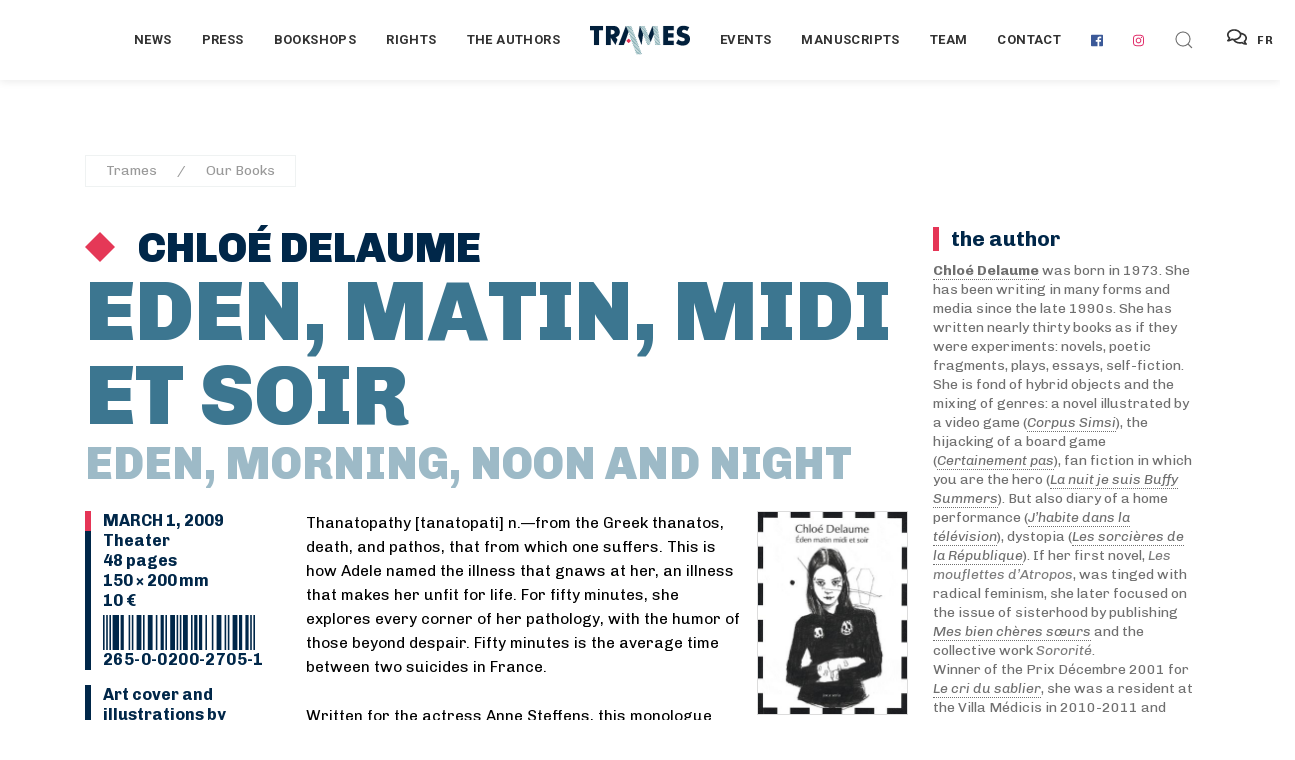

--- FILE ---
content_type: text/html; charset=UTF-8
request_url: https://prod.trames.xyz/en/parutions/livres/eden-matin-midi-et-soir
body_size: 14207
content:

<!DOCTYPE html>
<html lang="fr" class="no-js">

	<!-- Start Head -->
	<head>



	<script defer data-domain="trames.xyz" src="https://plausible.io/js/plausible.js"></script>
	<!-- Global site tag (gtag.js) - Google Analytics -->
	<script async src="https://www.googletagmanager.com/gtag/js?id=UA-29298057-26"></script>
	<script>
	  window.dataLayer = window.dataLayer || [];
	  function gtag(){dataLayer.push(arguments);}
	  gtag('js', new Date());
	
	  gtag('config', 'UA-29298057-26');
	</script>

	<!-- Global site tag - Umami -->

	
		<meta charset="utf-8">
		<meta name="viewport" content="width=device-width, initial-scale=1.0">

		<!-- Start Favicon -->
		<link rel="apple-touch-icon" sizes="180x180" href="https://trames.xyz/favicon/apple-touch-icon.png">
		<link rel="icon" type="image/png" sizes="32x32" href="https://trames.xyz/favicon/favicon-32x32.png">
		<link rel="icon" type="image/png" sizes="16x16" href="https://trames.xyz/favicon/favicon-16x16.png">
		<link rel="manifest" href="https://trames.xyz/favicon/site.webmanifest">
		<link rel="mask-icon" href="https://trames.xyz/favicon/safari-pinned-tab.svg" color="#5bbad5">
		<meta name="msapplication-TileColor" content="#2b5797">
		<meta name="theme-color" content="#ffffff">
		<!-- END Favicon -->
		
		<!-- Custom Font -->
		<link href="https://fonts.googleapis.com/css?family=Chivo:300,300i,400,400i,700,700i,900,900i&display=swap" rel="stylesheet">
		<link href="https://fonts.googleapis.com/css?family=Merriweather:700,700i&display=swap" rel="stylesheet">
		

		<!-- Uikit Framework -->
				
		<!-- Bootstrap Framework -->
				
		<!-- Font Awesome -->
				
		<!-- Main Stylesheet -->
				
		<!-- Responsive -->
				
		<!-- Custom -->
				
		<!--[if lt IE 9]>
		  <script src="https://cdnjs.cloudflare.com/ajax/libs/html5shiv/3.7.3/html5shiv.min.js"></script>
		  <script src="https://oss.maxcdn.com/respond/1.4.2/respond.min.js"></script>
		<![endif]-->	
			
				
		
			
	
									
		
	
		
				 
	
					
		
		





	








    
		    	

<!-- HTML Meta Tags -->
<title>																Chloé Delaume, Eden, Morning, Noon and Night</title>
<meta name="description" content="Thanatopathy [tanatopati] n.—from the Greek thanatos, death, and pathos, that from which one suffers. This is how Adele named the illness that gnaws…">

<!-- Google / Search Engine Tags -->
<meta itemprop="name" content="																Chloé Delaume, Eden, Morning, Noon and Night">
<meta itemprop="description" content="Thanatopathy [tanatopati] n.—from the Greek thanatos, death, and pathos, that from which one suffers. This is how Adele named the illness that gnaws…">
<meta itemprop="image" content="">

<!-- Facebook Meta Tags -->
<meta property="og:url" content="http://www.trames.xyz">
<meta property="og:type" content="website">
<meta property="og:title" content="																Chloé Delaume, Eden, Morning, Noon and Night">
<meta property="og:description" content="Thanatopathy [tanatopati] n.—from the Greek thanatos, death, and pathos, that from which one suffers. This is how Adele named the illness that gnaws…">
<meta property="og:image" content="">

<!-- Twitter Meta Tags -->
<meta name="twitter:card" content="summary_large_image">
<meta name="twitter:title" content="																Chloé Delaume, Eden, Morning, Noon and Night">
<meta name="twitter:description" content="Thanatopathy [tanatopati] n.—from the Greek thanatos, death, and pathos, that from which one suffers. This is how Adele named the illness that gnaws…">
<meta name="twitter:image" content="">
<!-- Custom css if needed -->
	<style type="text/css">
		.inlineSVG {
		    background-image: url("[data-uri]")!important;
		  	width: 100%;
		    height: auto;
		    background-size: 30%;
		    display: block;
		    position: relative;
		    overflow: hidden;
		    background-repeat: no-repeat;
		    background-position: 105% 98%;
		    -webkit-background-size: 30%;
		    -moz-background-size: 30%;
		    -o-background-size: 30%;
		    z-index: 1;
		}
		
		.auteur-texte em, .auteur-texte em a {
			color:#181f3e!important;
		}

		
	</style>
<style>
	.lds-spinner {
	  color: official;
	  display: inline-block;
	  position: relative;
	  width: 90px;
	  height: 70px;
	  transform: scale(0.6);
	}
	.lds-spinner div {
	  transform-origin: 40px 40px;
	  animation: lds-spinner 1.2s linear infinite;
	}
	.lds-spinner div:after {
	  content: " ";
	  display: block;
	  position: absolute;
	  top: 3px;
	  left: 37px;
	  width: 6px;
	  height: 18px;
	  border-radius: 20%;
	  background: #FFF;
	}
	.lds-spinner div:nth-child(1) {
	  transform: rotate(0deg);
	  animation-delay: -1.1s;
	}
	.lds-spinner div:nth-child(2) {
	  transform: rotate(30deg);
	  animation-delay: -1s;
	}
	.lds-spinner div:nth-child(3) {
	  transform: rotate(60deg);
	  animation-delay: -0.9s;
	}
	.lds-spinner div:nth-child(4) {
	  transform: rotate(90deg);
	  animation-delay: -0.8s;
	}
	.lds-spinner div:nth-child(5) {
	  transform: rotate(120deg);
	  animation-delay: -0.7s;
	}
	.lds-spinner div:nth-child(6) {
	  transform: rotate(150deg);
	  animation-delay: -0.6s;
	}
	.lds-spinner div:nth-child(7) {
	  transform: rotate(180deg);
	  animation-delay: -0.5s;
	}
	.lds-spinner div:nth-child(8) {
	  transform: rotate(210deg);
	  animation-delay: -0.4s;
	}
	.lds-spinner div:nth-child(9) {
	  transform: rotate(240deg);
	  animation-delay: -0.3s;
	}
	.lds-spinner div:nth-child(10) {
	  transform: rotate(270deg);
	  animation-delay: -0.2s;
	}
	.lds-spinner div:nth-child(11) {
	  transform: rotate(300deg);
	  animation-delay: -0.1s;
	}
	.lds-spinner div:nth-child(12) {
	  transform: rotate(330deg);
	  animation-delay: 0s;
	}
	@keyframes lds-spinner {
	  0% {
	    opacity: 1;
	  }
	  100% {
	    opacity: 0;
	  }
	}
/* 	background-color for cover lightbox */
	.uk-lightbox {
		background-color:#181f3e!important;
	}
</style>	


	
	<link href="https://trames.xyz/css/uikit.min.css" rel="stylesheet">
<link href="https://trames.xyz/css/bootstrap.min.css" rel="stylesheet">
<link href="https://trames.xyz/css/font-awesome.min.css" rel="stylesheet">
<link href="https://trames.xyz/css/style.css" rel="stylesheet">
<link href="https://trames.xyz/css/responsive.css" rel="stylesheet">
<link href="https://trames.xyz/css/custom.css" rel="stylesheet"></head>
	<!-- End Head -->
	

	
	<!-- Main Body -->
	<body>
		
		<a href="javascript:" id="return-to-top"><span data-uk-icon="icon: arrow-up; ratio: 1" class="text-gray-extra-dark"></span></a>


				<!-- Header Center -->
		<div class="z-index-999">
			
			<!-- Header Options -->
			<div class="navbar-white" data-uk-sticky>

				<!-- Header Container -->
				<nav class="uk-navbar-container" data-uk-navbar="boundary-align: true; align: center;">
				
					<div class="uk-navbar-center">

						<!-- Navigation Left Side -->
						<div class="uk-navbar-center-left uk-dark">

							<!-- Links -->
							<ul class="uk-navbar-nav text-weight-600">
								
								<!-- Off-Canvas Navigation Toggle -->
								<li>
								
									<div class="uk-navbar-left uk-hidden@l">
									
										<a class="uk-navbar-toggle" data-uk-navbar-toggle-icon data-uk-toggle="target: #offcanvas-nav"></a>
										
									</div>
								
								</li>
								<!-- End Off-Canvas Navigation Toggle -->
								
																																
																											<li>
				<a class="text-black text-extra-small uk-visible@l" href="https://trames.xyz/en/actualites">
			News
		</a>
	</li>																			<li>
				<a class="text-black text-extra-small uk-visible@l" href="https://trames.xyz/en/presse?annee=2026">
			Press
		</a>
	</li>																			<li>
				<a class="text-black text-extra-small uk-visible@l" href="https://trames.xyz/en/libraires?annee=2026">
			Bookshops
		</a>
	</li>																			<li>
				<a class="text-black text-extra-small uk-visible@l" href="https://trames.xyz/en/cessions?annee=2026">
			Rights
		</a>
	</li>																			<li>
				<a class="text-black text-extra-small uk-visible@l" href="https://trames.xyz/en/auteurs">
			The authors
		</a>
	</li>								
							</ul>
							<!-- End Links -->
							
						</div>
						<!-- End Navigation Left Side -->
		
		
						<!-- Logo Image -->
						<a class="uk-navbar-item uk-logo" href="https://trames.xyz/">
							<div class="wrapper-logo">
								<div id="mon-logo-trames" class="mon-logo"><!-- Generator: Adobe Illustrator 22.0.1, SVG Export Plug-In . SVG Version: 6.00 Build 0)  -->
<svg version="1.1" xmlns="http://www.w3.org/2000/svg" xmlns:xlink="http://www.w3.org/1999/xlink" x="0px" y="0px"
	 viewBox="0 0 944 272" style="enable-background:new 0 0 944 272;" xml:space="preserve">

<g id="poincon">
	<polyline class="poincon-fond" points="343.5,143.3 363.6,163.3 383.6,143.3 363.6,123.3 343.5,143.3 	"/>
</g>
<g id="trames">
	<polyline class="trames-fond" points="524.3,25.6 502.5,3.9 498.3,3.9 526.9,32.5 524.3,25.6 	"/>
	<polyline class="trames-fond" points="532.4,47.1 489.2,3.9 484.9,3.9 535,54 532.4,47.1 	"/>
	<polyline class="trames-fond" points="540.6,68.6 475.8,3.9 471.6,3.9 543.2,75.5 540.6,68.6 	"/>
	<polyline class="trames-fond" points="551.3,97 548.8,90.1 476.1,17.4 479,24.6 551.3,97 	"/>
	<polyline class="trames-fond" points="559.3,118.3 556.7,111.5 485.3,40.1 488.3,47.3 559.3,118.3 	"/>
	<polyline class="trames-fond" points="494.6,62.7 497.6,69.9 567.4,139.8 564.8,132.9 494.6,62.7 	"/>
	<polyline class="trames-fond" points="506.6,92.3 571.2,156.9 572.5,153.9 503.7,85.2 506.6,92.3 	"/>
	<polyline class="trames-fond" points="515.5,114.6 567.3,166.3 568.5,163.3 512.7,107.5 515.5,114.6 	"/>
	<polyline class="trames-fond" points="524.5,136.9 563.3,175.7 564.6,172.7 521.6,129.8 524.5,136.9 	"/>
	<polyline class="trames-fond" points="533.4,159.2 555.9,181.7 560.2,181.7 530.6,152.1 533.4,159.2 	"/>
	<polyline class="trames-fond" points="542.3,181.5 542.6,181.7 546.8,181.7 539.5,174.4 542.3,181.5 	"/>
	<polyline class="trames-fond" points="636.1,3.9 631.9,3.9 636.8,8.8 636.1,3.9 	"/>
	<polyline class="trames-fond" points="638.4,19.5 622.8,3.9 618.5,3.9 639.2,24.5 638.4,19.5 	"/>
	<polyline class="trames-fond" points="640.8,35.2 609.4,3.9 605.2,3.9 641.5,40.2 640.8,35.2 	"/>
	<polyline class="trames-fond" points="643.1,50.9 596.1,3.9 591.8,3.9 643.9,55.9 643.1,50.9 	"/>
	<polyline class="trames-fond" points="646.2,71.7 645.5,66.7 591.6,12.8 592.5,18 646.2,71.7 	"/>
	<polyline class="trames-fond" points="648.6,87.4 647.8,82.4 594.5,29.1 595.5,34.3 648.6,87.4 	"/>
	<polyline class="trames-fond" points="650.9,103.1 650.2,98.1 597.5,45.3 598.4,50.5 650.9,103.1 	"/>
	<polyline class="trames-fond" points="653.3,118.8 652.5,113.8 600.4,61.6 601.3,66.8 653.3,118.8 	"/>
	<polyline class="trames-fond" points="654.9,129.5 603.3,77.9 603.5,79.3 604,82.8 655.6,134.5 654.9,129.5 	"/>
	<polyline class="trames-fond" points="657.2,145.2 605.3,93.3 605.9,98.1 658,150.2 657.2,145.2 	"/>
	<polyline class="trames-fond" points="659.6,160.9 607.3,108.6 607.9,113.5 660.4,165.9 659.6,160.9 	"/>
	<polyline class="trames-fond" points="609.2,123.9 609.8,128.8 662.7,181.6 662,176.6 609.2,123.9 	"/>
	<polyline class="trames-fond" points="611.8,144.1 649.4,181.7 653.7,181.7 611.2,139.2 611.8,144.1 	"/>
	<polyline class="trames-fond" points="613.8,159.4 636.1,181.7 640.3,181.7 613.1,154.5 613.8,159.4 	"/>
	<polyline class="trames-fond" points="615.7,174.7 622.7,181.7 627,181.7 615.1,169.8 615.7,174.7 	"/>
	<polyline class="trames-fond" points="389.1,3.8 385.3,3.8 391.4,9.9 389.1,3.8 	"/>
	<polyline class="trames-fond" points="396.9,24.6 376.2,3.8 371.9,3.8 399.5,31.4 396.9,24.6 	"/>
	<polyline class="trames-fond" points="405,46 362.8,3.8 358.6,3.8 407.5,52.8 405,46 	"/>
	<polyline class="trames-fond" points="413.1,67.4 349.5,3.8 345.2,3.8 415.6,74.3 413.1,67.4 	"/>
	<polyline class="trames-fond" points="423.7,95.7 421.1,88.9 340.8,8.5 344.3,16.2 423.7,95.7 	"/>
	<polyline class="trames-fond" points="355.2,40.5 431.8,117.1 429.2,110.3 351.7,32.8 355.2,40.5 	"/>
	<polyline class="trames-fond" points="363.5,59 365.2,63.8 439.9,138.6 437.3,131.8 362.6,57 363.5,59 	"/>
	<polyline class="trames-fond" points="372.3,84.3 448,160 445.4,153.2 370,77.8 372.3,84.3 	"/>
	<polyline class="trames-fond" points="379.4,104.8 456.1,181.5 453.5,174.6 377.1,98.2 379.4,104.8 	"/>
	<polyline class="trames-fond" points="461.6,196.1 384.2,118.7 386.5,125.2 464.2,202.9 461.6,196.1 	"/>
	<polyline class="trames-fond" points="469.7,217.5 391.4,139.2 393.6,145.7 472.2,224.3 469.7,217.5 	"/>
	<polyline class="trames-fond" points="477.8,238.9 398.7,159.9 401.2,166.7 480.3,245.8 477.8,238.9 	"/>
	<polyline class="trames-fond" points="406.5,181.1 409,187.8 488.4,267.2 485.8,260.4 406.5,181.1 	"/>
	<polyline class="trames-fond" points="416.8,208.9 479.8,272 484.1,272 414.3,202.2 416.8,208.9 	"/>
	<polyline class="trames-fond" points="424.5,230 466.5,272 470.7,272 422.1,223.3 424.5,230 	"/>
	<polyline class="trames-fond" points="432.3,251.2 453.1,272 457.4,272 429.8,244.4 432.3,251.2 	"/>
	<polyline class="trames-fond" points="440,272 444,272 437.6,265.6 440,272 	"/>
	<polyline class="trames-fond" points="516.1,4.1 516.1,4.1 516,3.9 511.6,3.9 518.7,10.9 516.1,4.1 	"/>
</g>
<g id="lettres">
	<polyline class="lettres-fond" points="1,42.9 38.8,42.9 38.8,181.3 84.8,181.3 84.8,42.9 122.6,42.9 122.6,3.7 1,3.7 1,42.9 	"/>
	<polyline class="lettres-fond" points="690.8,181.3 791.7,181.3 791.7,142.2 736.8,142.2 736.8,111.6 788.7,111.6 788.7,72.5 736.8,72.5 
		736.8,42.9 791.7,42.9 791.7,3.8 690.8,3.8 690.8,181.3 	"/>
	<path class="lettres-fond" d="M932.2,92.1C922.9,82,911.2,78,900,74.5l-14.1-4.3c-10.9-3.2-14.1-6.4-15.4-8c-1.9-2.4-2.4-4.8-2.4-8
		c0-4,1.9-6.9,4.5-9.6c4.5-4.3,10.6-5.3,15.2-5.3c6.1,0,16.5,1.1,30.3,12l18.4-35.9C919.7,6.6,899.2,1,881.6,1
		c-21.6,0-36.5,7.7-45.5,16.8c-7.7,7.7-16.2,21-16.2,42.9c0,9,1.1,21.6,10.1,31.4c7.2,8,18.1,12,25.6,14.4l12,3.7
		c11.4,3.5,18.4,5.3,22.9,9.3c3.7,3.2,5.1,7.2,5.1,10.6c0,4.5-1.9,8.5-4.5,11.2c-2.9,3.2-8.5,6.1-17.8,6.1c-16,0-30.9-8.8-40.7-18.1
		l-19.7,37.3c12.8,8.8,24,13,26.9,14.1c13,4.8,23.7,5.9,34.9,5.9c18.9,0,37.3-2.9,52.4-18.1c12.8-12.8,16.8-28.5,16.8-44.7
		C943.6,111.5,941.2,101.7,932.2,92.1"/>
	<path class="lettres-fond" d="M280.6,59.3c0-14.1-5.1-29.5-15.2-39.9C252.4,5.8,235.3,3.6,222,3.6h-71.9v177.5h46V113l44.1,68l19.2-49.7
		L242,108.5c8.3-1.6,17.6-5.6,24.5-12.2C275.2,87.7,280.6,74.4,280.6,59.3z M227.3,76c-5.6,5.3-15.4,7.2-22.4,7.2h-8.8V39.3h8.8
		c10.1,0,17.8,2.7,22.1,6.9c4,3.7,6.1,9.6,6.1,14.9C233.2,66.7,230.8,72.6,227.3,76z"/>
	<polyline class="lettres-fond" points="494.5,62.6 494.6,62.7 488.3,47.3 488.2,47.2 485.3,40 485.3,40.1 479,24.6 478.9,24.6 476,17.4 
		476.1,17.4 470.5,3.9 454.6,97.5 486.2,181.3 501.4,79.2 497.6,69.9 497.5,69.8 494.5,62.6 	"/>
	<polyline class="lettres-fond" points="601.3,66.8 600.3,61.6 600.4,61.6 598.4,50.5 598.3,50.5 597.4,45.3 597.5,45.3 595.5,34.3 
		595.4,34.2 594.5,29 594.5,29.1 592.5,18 592.5,17.9 591.5,12.7 591.6,12.8 590,3.9 551.9,98.6 556.7,111.5 556.9,111.7 
		559.5,118.5 559.3,118.3 564.8,132.9 565.1,133.2 567.7,140 567.4,139.8 572.5,153.1 603.5,79.2 601.3,66.8 601.3,66.8 	"/>
	<polyline class="lettres-fond" points="363.4,58.8 338.7,3.8 270.5,181.3 319.2,181.3 331.2,151.5 344,116.3 363.4,58.8 	"/>
</g>
</svg>
</div>
								<div id="mon-logo-contours" class="mon-logo"><!-- Generator: Adobe Illustrator 22.0.1, SVG Export Plug-In . SVG Version: 6.00 Build 0)  -->
<svg version="1.1" xmlns="http://www.w3.org/2000/svg" xmlns:xlink="http://www.w3.org/1999/xlink" x="0px" y="0px"
	 viewBox="0 0 944 272" style="enable-background:new 0 0 944 272;" xml:space="preserve">
<g id="lettres-contours">
	<polyline class="lettres-contours-style" points="1,42.9 38.8,42.9 38.8,181.3 84.8,181.3 84.8,42.9 122.6,42.9 122.6,3.7 1,3.7 1,42.9 	"/>
	<polyline class="lettres-contours-style" points="690.8,181.3 791.7,181.3 791.7,142.2 736.8,142.2 736.8,111.6 788.7,111.6 788.7,72.5 736.8,72.5 
		736.8,42.9 791.7,42.9 791.7,3.8 690.8,3.8 690.8,181.3 	"/>
	<path class="lettres-contours-style" d="M931.3,92.1C922,82,910.3,78,899.1,74.5L885,70.2c-10.9-3.2-14.1-6.4-15.4-8c-1.9-2.4-2.4-4.8-2.4-8
		c0-4,1.9-6.9,4.5-9.6c4.5-4.3,10.6-5.3,15.2-5.3c6.1,0,16.5,1.1,30.3,12l18.4-35.9C918.8,6.6,898.3,1,880.7,1
		c-21.6,0-36.5,7.7-45.5,16.8c-7.7,7.7-16.2,21-16.2,42.9c0,9,1.1,21.6,10.1,31.4c7.2,8,18.1,12,25.6,14.4l12,3.7
		c11.4,3.5,18.4,5.3,22.9,9.3c3.7,3.2,5.1,7.2,5.1,10.6c0,4.5-1.9,8.5-4.5,11.2c-2.9,3.2-8.5,6.1-17.8,6.1c-16,0-30.9-8.8-40.7-18.1
		L812,166.6c12.8,8.8,24,13,26.9,14.1c13,4.8,23.7,5.9,34.9,5.9c18.9,0,37.3-2.9,52.4-18.1C939,155.7,943,140,943,123.8
		C942.7,111.5,940.3,101.7,931.3,92.1"/>
	<path class="lettres-contours-style" d="M280.6,59.3c0-14.1-5.1-29.5-15.2-39.9C252.4,5.8,235.3,3.6,222,3.6h-71.9v177.5h46V113l44.1,68l19.2-49.7
		L242,108.5c8.3-1.6,17.6-5.6,24.5-12.2C275.2,87.7,280.6,74.4,280.6,59.3 M227.3,76c-5.6,5.3-15.4,7.2-22.4,7.2h-8.8V39.3h8.8
		c10.1,0,17.8,2.7,22.1,6.9c4,3.7,6.1,9.6,6.1,14.9C233.2,66.7,230.8,72.6,227.3,76z"/>
	<polyline class="lettres-contours-style" points="494.5,62.6 494.6,62.7 488.3,47.3 488.2,47.2 485.3,40 485.3,40.1 479,24.6 478.9,24.6 476,17.4 
		476.1,17.4 470.5,3.9 454.6,97.5 486.2,181.3 501.4,79.2 497.6,69.9 497.5,69.8 494.5,62.6 	"/>
	<polyline class="lettres-contours-style" points="601.3,66.8 600.3,61.6 600.4,61.6 598.4,50.5 598.3,50.5 597.4,45.3 597.5,45.3 595.5,34.3 
		595.4,34.2 594.5,29 594.5,29.1 592.5,18 592.5,17.9 591.5,12.7 591.6,12.8 590,3.9 551.9,98.6 556.7,111.5 556.9,111.7 
		559.5,118.5 559.3,118.3 564.8,132.9 565.1,133.2 567.7,140 567.4,139.8 572.5,153.1 603.5,79.2 601.3,66.8 601.3,66.8 	"/>
	<polyline class="lettres-contours-style" points="363.4,58.8 338.7,3.8 270.5,181.3 319.2,181.3 331.2,151.5 344,116.3 363.4,58.8 	"/>
</g>
<g id="poincon-contours">
		<polyline class="poincon-contours-style" points="343.5,143.3 363.6,163.3 383.6,143.3 363.6,123.3 343.5,143.3 		"/>
</g>
<g id="trames-contours">
		<polyline class="trames-contours-style" points="524.3,25.6 502.5,3.9 498.3,3.9 526.9,32.5 524.3,25.6 		"/>
		<polyline class="trames-contours-style" points="532.4,47.1 489.2,3.9 484.9,3.9 535,54 532.4,47.1 		"/>
		<polyline class="trames-contours-style" points="540.6,68.6 475.8,3.9 471.6,3.9 543.2,75.5 540.6,68.6 		"/>
		<polyline class="trames-contours-style" points="551.3,97 548.8,90.1 476.1,17.4 479,24.6 551.3,97 		"/>
		<polyline class="trames-contours-style" points="559.3,118.3 556.7,111.5 485.3,40.1 488.3,47.3 559.3,118.3 		"/>
		<polyline class="trames-contours-style" points="494.6,62.7 497.6,69.9 567.4,139.8 564.8,132.9 494.6,62.7 		"/>
		<polyline class="trames-contours-style" points="506.6,92.3 571.2,156.9 572.5,153.9 503.7,85.2 506.6,92.3 		"/>
		<polyline class="trames-contours-style" points="515.5,114.6 567.3,166.3 568.5,163.3 512.7,107.5 515.5,114.6 		"/>
		<polyline class="trames-contours-style" points="524.5,136.9 563.3,175.7 564.6,172.7 521.6,129.8 524.5,136.9 		"/>
		<polyline class="trames-contours-style" points="533.4,159.2 555.9,181.7 560.2,181.7 530.6,152.1 533.4,159.2 		"/>
		<polyline class="trames-contours-style" points="542.3,181.5 542.6,181.7 546.8,181.7 539.5,174.4 542.3,181.5 		"/>
		<polyline class="trames-contours-style" points="636.1,3.9 631.9,3.9 636.8,8.8 636.1,3.9 		"/>
		<polyline class="trames-contours-style" points="638.4,19.5 622.8,3.9 618.5,3.9 639.2,24.5 638.4,19.5 		"/>
		<polyline class="trames-contours-style" points="640.8,35.2 609.4,3.9 605.2,3.9 641.5,40.2 640.8,35.2 		"/>
		<polyline class="trames-contours-style" points="643.1,50.9 596.1,3.9 591.8,3.9 643.9,55.9 643.1,50.9 		"/>
		<polyline class="trames-contours-style" points="646.2,71.7 645.5,66.7 591.6,12.8 592.5,18 646.2,71.7 		"/>
		<polyline class="trames-contours-style" points="648.6,87.4 647.8,82.4 594.5,29.1 595.5,34.3 648.6,87.4 		"/>
		<polyline class="trames-contours-style" points="650.9,103.1 650.2,98.1 597.5,45.3 598.4,50.5 650.9,103.1 		"/>
		<polyline class="trames-contours-style" points="653.3,118.8 652.5,113.8 600.4,61.6 601.3,66.8 653.3,118.8 		"/>
		<polyline class="trames-contours-style" points="654.9,129.5 603.3,77.9 603.5,79.3 604,82.8 655.6,134.5 654.9,129.5 		"/>
		<polyline class="trames-contours-style" points="657.2,145.2 605.3,93.3 605.9,98.1 658,150.2 657.2,145.2 		"/>
		<polyline class="trames-contours-style" points="659.6,160.9 607.3,108.6 607.9,113.5 660.4,165.9 659.6,160.9 		"/>
		<polyline class="trames-contours-style" points="609.2,123.9 609.8,128.8 662.7,181.6 662,176.6 609.2,123.9 		"/>
		<polyline class="trames-contours-style" points="611.8,144.1 649.4,181.7 653.7,181.7 611.2,139.2 611.8,144.1 		"/>
		<polyline class="trames-contours-style" points="613.8,159.4 636.1,181.7 640.3,181.7 613.1,154.5 613.8,159.4 		"/>
		<polyline class="trames-contours-style" points="615.7,174.7 622.7,181.7 627,181.7 615.1,169.8 615.7,174.7 		"/>
		<polyline class="trames-contours-style" points="389.1,3.8 385.3,3.8 391.4,9.9 389.1,3.8 		"/>
		<polyline class="trames-contours-style" points="396.9,24.6 376.2,3.8 371.9,3.8 399.5,31.4 396.9,24.6 		"/>
		<polyline class="trames-contours-style" points="405,46 362.8,3.8 358.6,3.8 407.5,52.8 405,46 		"/>
		<polyline class="trames-contours-style" points="413.1,67.4 349.5,3.8 345.2,3.8 415.6,74.3 413.1,67.4 		"/>
		<polyline class="trames-contours-style" points="423.7,95.7 421.1,88.9 340.8,8.5 344.3,16.2 423.7,95.7 		"/>
		<polyline class="trames-contours-style" points="355.2,40.5 431.8,117.1 429.2,110.3 351.7,32.8 355.2,40.5 		"/>
		<polyline class="trames-contours-style" points="363.5,59 365.2,63.8 439.9,138.6 437.3,131.8 362.6,57 363.5,59 		"/>
		<polyline class="trames-contours-style" points="372.3,84.3 448,160 445.4,153.2 370,77.8 372.3,84.3 		"/>
		<polyline class="trames-contours-style" points="379.4,104.8 456.1,181.5 453.5,174.6 377.1,98.2 379.4,104.8 		"/>
		<polyline class="trames-contours-style" points="461.6,196.1 384.2,118.7 386.5,125.2 464.2,202.9 461.6,196.1 		"/>
		<polyline class="trames-contours-style" points="469.7,217.5 391.4,139.2 393.6,145.7 472.2,224.3 469.7,217.5 		"/>
		<polyline class="trames-contours-style" points="477.8,238.9 398.7,159.9 401.2,166.7 480.3,245.8 477.8,238.9 		"/>
		<polyline class="trames-contours-style" points="406.5,181.1 409,187.8 488.4,267.2 485.8,260.4 406.5,181.1 		"/>
		<polyline class="trames-contours-style" points="416.8,208.9 479.8,272 484.1,272 414.3,202.2 416.8,208.9 		"/>
		<polyline class="trames-contours-style" points="424.5,230 466.5,272 470.7,272 422.1,223.3 424.5,230 		"/>
		<polyline class="trames-contours-style" points="432.3,251.2 453.1,272 457.4,272 429.8,244.4 432.3,251.2 		"/>
		<polyline class="trames-contours-style" points="440,272 444,272 437.6,265.6 440,272 		"/>
		<polyline class="trames-contours-style" points="516.1,4.1 516.1,4.1 516,3.9 511.6,3.9 518.7,10.9 516.1,4.1 		"/>
</g>
</svg>
</div>
							</div>
						</a>
			
					
						
						<!-- Navigation Right Side -->
						<div class="uk-navbar-center-right uk-dark">

							<!-- Links -->
							<ul class="uk-navbar-nav text-weight-600">
		
								
										<li>
				<a class="text-black text-extra-small uk-visible@l" href="https://trames.xyz/en/events">
			Events
		</a>
	</li>									
								
										<li>
				<a class="text-black text-extra-small uk-visible@l" href="https://trames.xyz/en/manuscrits">
			Manuscripts
		</a>
	</li>									
								
										<li>
				<a class="text-black text-extra-small uk-visible@l" href="https://trames.xyz/en/equipe">
			Team
		</a>
	</li>									
								
										<li>
				<a class="text-black text-extra-small uk-visible@l" href="https://trames.xyz/en/contact">
			Contact
		</a>
	</li>									
								
								<!-- End Link -->
								
								<!-- Begin social -->
								
																	
																		
										<li><a class="uk-visible@l" href="https://fr-fr.facebook.com/Trames.xyz/" target="_blank"><i class="fab fa-facebook facebook"></i></a></li>
									
																	
																	
																		
										<li><a class="uk-visible@l" href="https://www.instagram.com/trames_xyz/" target="_blank"><i class="fab fa-instagram instagram"></i></a></li>
									
																	
								
								<!-- End social -->
								
								<li>
								
									<a class="uk-navbar-toggle" href="#modal-full4" data-uk-search-icon data-uk-toggle></a>
									
									<!-- Search Modal -->
									<div id="modal-full4" class="uk-modal-full uk-modal" data-uk-modal>
									
										<div class="bg-white uk-modal-dialog uk-flex uk-flex-center uk-flex-middle" data-uk-height-viewport>
										
											<button class="bg-white uk-modal-close-full" type="button" data-uk-close></button>
											
											<!-- Input Form -->
											<form action="https://prod.trames.xyz/en/search/results" class="uk-search width-100 uk-search-large">
											
												<input class="uk-search-input text-uppercase text-weight-500 text-center letter-spacing-1" type="search" name="q" placeholder="Search Trames" autofocus>
											
											</form>
											<!-- End Input Form -->
											
										</div>
										
									</div>
									<!-- End Search Modal -->
								
								</li>
							<div class="uk-visible@l"><a class="btn btn-small uk-button-default sm-display-table bouton-langue" href="https://trames.xyz/parutions/livres/eden-matin-midi-et-soir"><i class="far fa-comments margin-right-10px text-large"></i>FR</a></div>


							</ul>
							<!-- End Links -->
							
							
						</div>
						<!-- End Navigation Right Side -->
						
						
					</div>
					
				</nav>
				<!-- End Header Container -->
				
			</div>
			<!-- End Header Options -->
		
		</div>
		<!-- End Header Center -->		
		
		
		
		
		
		<!-- Off-Canvas Navigation -->
		<div id="offcanvas-nav" data-uk-offcanvas="mode: slide; overlay: true; esc-close: true;">
		
			<!-- Off-Canvas Bar -->
			<div class="uk-offcanvas-bar menu-white bg-white">

				<!-- Off-Canvas Links-->
				<ul class="uk-nav-default uk-nav-parent-icon text-left" data-uk-nav>
				
										<li><a class="uk-navbar-item uk-logo" href="#" data-uk-scroll><img src="[data-uri]" alt="" /></a></li>
					
						
													<!-- Link -->
							<li class="margin-bottom-10px">
					
								<a href="https://prod.trames.xyz/en/actualites" class="bottom-border border-1px border-color-gray-extra-light"><span class="text-small text-black text-uppercase text-weight-700 padding-bottom-20px">News <span class="margin-left-10px" data-uk-icon="icon: plus; ratio: .5"></span></span></a>
						
							</li>
							<!-- End Link -->									
									
													<!-- Link -->
							<li class="margin-bottom-10px">
					
								<a href="https://prod.trames.xyz/en/presse" class="bottom-border border-1px border-color-gray-extra-light"><span class="text-small text-black text-uppercase text-weight-700 padding-bottom-20px">Press <span class="margin-left-10px" data-uk-icon="icon: plus; ratio: .5"></span></span></a>
						
							</li>
							<!-- End Link -->									
									
													<!-- Link -->
							<li class="margin-bottom-10px">
					
								<a href="https://prod.trames.xyz/en/libraires" class="bottom-border border-1px border-color-gray-extra-light"><span class="text-small text-black text-uppercase text-weight-700 padding-bottom-20px">Bookshops <span class="margin-left-10px" data-uk-icon="icon: plus; ratio: .5"></span></span></a>
						
							</li>
							<!-- End Link -->									
									
													<!-- Link -->
							<li class="margin-bottom-10px">
					
								<a href="https://prod.trames.xyz/en/cessions" class="bottom-border border-1px border-color-gray-extra-light"><span class="text-small text-black text-uppercase text-weight-700 padding-bottom-20px">Rights <span class="margin-left-10px" data-uk-icon="icon: plus; ratio: .5"></span></span></a>
						
							</li>
							<!-- End Link -->									
									
													<!-- Link -->
							<li class="margin-bottom-10px">
					
								<a href="https://prod.trames.xyz/en/auteurs" class="bottom-border border-1px border-color-gray-extra-light"><span class="text-small text-black text-uppercase text-weight-700 padding-bottom-20px">The authors <span class="margin-left-10px" data-uk-icon="icon: plus; ratio: .5"></span></span></a>
						
							</li>
							<!-- End Link -->									
									
													<!-- Link -->
							<li class="margin-bottom-10px">
					
								<a href="https://prod.trames.xyz/en/events" class="bottom-border border-1px border-color-gray-extra-light"><span class="text-small text-black text-uppercase text-weight-700 padding-bottom-20px">Events <span class="margin-left-10px" data-uk-icon="icon: plus; ratio: .5"></span></span></a>
						
							</li>
							<!-- End Link -->									
									
													<!-- Link -->
							<li class="margin-bottom-10px">
					
								<a href="https://prod.trames.xyz/en/manuscrits" class="bottom-border border-1px border-color-gray-extra-light"><span class="text-small text-black text-uppercase text-weight-700 padding-bottom-20px">Manuscripts <span class="margin-left-10px" data-uk-icon="icon: plus; ratio: .5"></span></span></a>
						
							</li>
							<!-- End Link -->									
									
													<!-- Link -->
							<li class="margin-bottom-10px">
					
								<a href="https://prod.trames.xyz/en/equipe" class="bottom-border border-1px border-color-gray-extra-light"><span class="text-small text-black text-uppercase text-weight-700 padding-bottom-20px">Team <span class="margin-left-10px" data-uk-icon="icon: plus; ratio: .5"></span></span></a>
						
							</li>
							<!-- End Link -->									
									
													<!-- Link -->
							<li class="margin-bottom-10px">
					
								<a href="https://prod.trames.xyz/en/contact" class="bottom-border border-1px border-color-gray-extra-light"><span class="text-small text-black text-uppercase text-weight-700 padding-bottom-20px">Contact <span class="margin-left-10px" data-uk-icon="icon: plus; ratio: .5"></span></span></a>
						
							</li>
							<!-- End Link -->									
									
						
				</ul>
				<!-- End Off-Canvas Links -->
											
						<a class="btn btn-small btn-transparent-black uk-margin-top md-margin-bottom-15px sm-margin-left-right-auto sm-display-table xs-no-margin-bottom bouton-langue-small" href="https://trames.xyz/parutions/livres/eden-matin-midi-et-soir"><i class="far fa-comments margin-right-10px text-large"></i>FR</a>				
				
				<!-- Navigation Footer -->
				<div class="nav-footer margin-top-100px">
			

					<!-- Off-Canvas Search -->
					<form action="https://prod.trames.xyz/en/search/results" class="uk-search uk-search-default width-100 bg-black margin-top-20px">
						<button href="#"   type="submit" class="uk-search-icon-flip text-white" data-uk-search-icon></button>
						<input class="uk-search-input text-extra-small text-uppercase text-white text-weight-600 montserrat no-border letter-spacing-1" type="search" name="q" placeholder="Search">
					</form>
					<!-- End Off-Canvas Search -->

					<!-- Social Links for Off-Canvas Footer -->
					<ul class="list-unstyled no-margin-bottom margin-top-20px">
					
															
															<li class="display-inline-block margin-right-25px"><a href="https://fr-fr.facebook.com/Trames.xyz/"><i class="fab fa-facebook facebook"></i></a></li>
								
															
															
															<li class="display-inline-block margin-right-25px"><a href="https://www.instagram.com/trames_xyz/"><i class="fab fa-instagram instagram"></i></a></li>
								
															
						
					</ul>
					<!-- End Social Links for Off-Canvas Footer -->

					<!-- Copyright Information -->
					<p class="no-margin-bottom margin-top-20px text-small text-gray-dark text-weight-400">© 2026 Trames</p>
					<!-- End Copyright Information -->
			
				</div>
				<!-- End Navigation Footer -->

			</div>
			<!-- End Off-Canvas Bar -->
			
		</div>
		<!-- End Off-Canvas Navigation -->


		
		<!-- Begin Content -->
		<div class="padding-top-bottom-75px inlineSVG overlay-white-dense"> 
			<!-- Container -->
			<div class="container">

				
																									
								
					<!-- breadcum -->
	<div class="no-print uk-margin-medium-bottom uk-breadcrumb mon-breadcumb" style="border-color:rgba(96, 130, 132, 0.1)">
		<li><a href="https://prod.trames.xyz/en/">Trames</a></li>
								<li><a href="https://prod.trames.xyz/en/parutions">Our Books</a></li>
		
			</div>
								
									
																													
						
			 			 			
									
			
									
						
													
			
						
			
									
				

				<!-- book card -->
			<div class="virtual-page has-border-screen">
			
			<div class="bounding-screen has-border-screen"></div>	
				<div class="uk-grid-collapse uk-padding-remove uk-flex-center wrapper-livre has-border-print" uk-grid> 				    
				    <div class="uk-width-expand uk-flex-first uk-margin-small-bottom uk-margin-small-right"> <!-- left-column start -->
				        
				        <!-- left-container start -->
				        <div class=" uk-padding-remove livre-container-left has-border-print"> 
        					
    					<!-- title-grid start -->
						
																														
         				<!-- author name -->
    					<h2 class="uk-h2 livre-auteur uk-margin-remove-bottom text-weight-900 uk-margin-remove-bottom livre-auteur livre-auteur-has-category "><a class='uk-link-heading' href='https://prod.trames.xyz/en/auteur/delaume-chloe'>																								Chloé Delaume
</a></h2>
    					<div class="uk-margin-bottom">

						         				         						         						         				         				         				<!-- book title -->
	    					<h1 class="activite-titre text-weight-900 livre-titre uk-margin-remove">Eden, matin, midi et soir</h1>
														
																																																	<h4 class="activite-titre titre-francais uk-text-uppercase text-weight-900 uk-margin-remove" style="color:rgba(60, 118, 144, 0.5);">Eden, Morning, Noon and Night</h4>
																	
																																						</div>
												
						
						<div class="uk-grid-collapse uk-padding-remove uk-flex-center uk-flex-row-reverse inner-grid" uk-grid> <!-- inner-grid start -->

							<!-- codifications large screen -->
							<div class="uk-width-1-4@m uk-width-1-1@s uk-visible@m uk-flex-last codifications-large-screen"> 
							<div class="uk-padding-small uk-padding-remove livre-codifications">
									
																			
												        		<div class="livre-codifications-item livre-date">March 1, 2009</div>
												        		<div class="livre-codifications-item">Theater</div>
												        		<div class="livre-codifications-item">48 pages</div>
		
		
												        						        							        			<div class="livre-codifications-item">150&#8201;&#215;&#8201;200&#8201;mm</div>
				        										
												        		<div class="livre-codifications-item">10 €</div>
								
																
																																	
																	
														        		<div class="livre-codifications-item livre-codebarre"><?xml version="1.0" standalone="no" ?>
<!DOCTYPE svg PUBLIC "-//W3C//DTD SVG 1.1//EN" "http://www.w3.org/Graphics/SVG/1.1/DTD/svg11.dtd">
<svg width="152" height="35" viewBox="0 0 152 35" version="1.1" xmlns="http://www.w3.org/2000/svg">
	<desc>2650020027051</desc>
	<g id="bars" fill="#002749" stroke="none">
		<rect x="0" y="0" width="1.6" height="35" />
		<rect x="3.2" y="0" width="1.6" height="35" />
		<rect x="6.4" y="0" width="1.6" height="35" />
		<rect x="9.6" y="0" width="6.4" height="35" />
		<rect x="17.6" y="0" width="3.2" height="35" />
		<rect x="25.6" y="0" width="1.6" height="35" />
		<rect x="28.8" y="0" width="1.6" height="35" />
		<rect x="33.6" y="0" width="4.8" height="35" />
		<rect x="40" y="0" width="1.6" height="35" />
		<rect x="44.8" y="0" width="4.8" height="35" />
		<rect x="52.8" y="0" width="1.6" height="35" />
		<rect x="57.6" y="0" width="3.2" height="35" />
		<rect x="62.4" y="0" width="1.6" height="35" />
		<rect x="67.2" y="0" width="4.8" height="35" />
		<rect x="73.6" y="0" width="1.6" height="35" />
		<rect x="76.8" y="0" width="1.6" height="35" />
		<rect x="80" y="0" width="4.8" height="35" />
		<rect x="88" y="0" width="1.6" height="35" />
		<rect x="91.2" y="0" width="3.2" height="35" />
		<rect x="96" y="0" width="3.2" height="35" />
		<rect x="102.4" y="0" width="1.6" height="35" />
		<rect x="108.8" y="0" width="1.6" height="35" />
		<rect x="113.6" y="0" width="4.8" height="35" />
		<rect x="121.6" y="0" width="1.6" height="35" />
		<rect x="124.8" y="0" width="1.6" height="35" />
		<rect x="129.6" y="0" width="4.8" height="35" />
		<rect x="136" y="0" width="3.2" height="35" />
		<rect x="142.4" y="0" width="3.2" height="35" />
		<rect x="147.2" y="0" width="1.6" height="35" />
		<rect x="150.4" y="0" width="1.6" height="35" />
	</g>
</svg>
</div>
														        		<div class="livre-codifications-item livre-isbn">265-0-0200-2705-1</div>
				        						        		
												        		<div class="livre-codifications-item livre-traduit">Art cover and illustrations by François Alary</div>
								
																								
																
																							</div>
							</div><!-- end codifications -->
							
        					<!-- Start main content -->
        					<div class="uk-width-3-4@m uk-width-1-1@s uk-flex-first livre-main-content has-border-print">
        						        						<div class="uk-padding-small uk-padding-remove-vertical uk-padding-remove-right">
        								        							        								<div class="uk-width-medium uk-margin uk-hidden@m uk-margin-auto wrapper-livre-couverture-small">
        								        								<img class="livre-couverture-small" src="https://prod.trames.xyz/assets/img/couvertures/_livreCouverture/113153/eden-matin-midi-et-soir.jpg" alt="																Chloé Delaume, Eden, matin, midi et soir">
        								</div>
										        								<div uk-lightbox>
        								<a href="https://prod.trames.xyz/assets/img/couvertures/_livreCouverture/113153/eden-matin-midi-et-soir.jpg"><img class="uk-width-1-4@m uk-width-1-1@s uk-visible@m livre-couverture livre-couverture-large" src="https://prod.trames.xyz/assets/img/couvertures/_livreCouverture/113153/eden-matin-midi-et-soir.jpg" alt="																Chloé Delaume, Eden, matin, midi et soir"></a>
        								</div>
        							
									
										        							<div class="livre-extrait"></div>
	        							<div class="livre-resume"><p>Thanatopathy [tanatopati] n.—from the Greek thanatos, death, and pathos, that from which one suffers. This is how Adele named the illness that gnaws at her, an illness that makes her unfit for life. For fifty minutes, she explores every corner of her pathology, with the humor of those beyond despair. Fifty minutes is the average time between two suicides in France.</p>
<p>Written for the actress Anne Steffens, this monologue was directed by Hauke Lanz during its creation in 2009 at the Ménagerie de Verre, as part of the Étrange Cargo Festival.<br />A radio adaptation, directed by Alexandre Plank the following year, was broadcast on France Culture several times.<br />Anne Steffens and Chloé Delaume then presented this text in a performative form, notably at FRAC Lorraine in 2011.</p></div>
																	</div>

																							</div>
							<!-- End main content -->
						
						</div> <!-- inner-grid end -->
				
				        </div> <!-- left-container end --> 
				        
				        
					
					<div class="uk-width-medium uk-visible@m large-editeur">
							<a class="hover-black-withe" href="http://www.jocaseria.fr" target="_blank">
			<img src="https://trames.xyz/assets/img/logos-editeurs/Logo_editions_joca_seria.gif">
		
	</a>
					</div>

									        
				    </div> <!-- left-column end -->
					
					<!-- right-column start -->
				    <div class="uk-width-1-4@m uk-width-1-1@s uk-flex-last uk-margin uk-margin-remove right-column has-border-print"> <!-- additionnal info -->
				        
				        <!-- biographie start --> 
				        <div class="uk-padding-small uk-padding-remove-vertical uk-padding-remove-right bio-column">
							
				        					        		
																
																
						        											 																					        	
					        	
						        		
					        	
															        	<div class="livre-rubriques-titre livre-rubriques-titre-bio">The author</div>
						        							        	
						        		
						        																	        		<div class="livre-biographie-texte"><p>						        	<a class='uk-link-heading' href='https://prod.trames.xyz/en/auteur/delaume-chloe'>
						        	<span class="livre-detect-auteur">Chloé Delaume</span></a> was born in 1973. She has been writing in many forms and media since the late 1990s. She has written nearly thirty books as if they were experiments: novels, poetic fragments, plays, essays, self-fiction. She is fond of hybrid objects and the mixing of genres: a novel illustrated by a video game (<em><a href="https://prod.trames.xyz/en/livres/corpus-simsi">Corpus Simsi</a></em>), the hijacking of a board game (<em><a href="https://prod.trames.xyz/en/livres/certainement-pas">Certainement pas</a></em>), fan fiction in which you are the hero (<em><a href="https://prod.trames.xyz/en/livres/la-nuit-je-suis-buffy-summers">La nuit je suis Buffy Summers</a></em>). But also diary of a home performance (<em><a href="https://prod.trames.xyz/en/livres/jhabite-dans-la-television">J’habite dans la télévision</a></em>), dystopia (<em><a href="https://prod.trames.xyz/en/livres/les-sorcieres-de-la-republique">Les sorcières de la République</a></em>). If her first novel, <em>Les mouflettes d’Atropos</em>, was tinged with radical feminism, she later focused on the issue of sisterhood by publishing <em><a href="https://prod.trames.xyz/en/livres/mes-bien-cheres-soeurs">Mes bien chères sœurs</a></em> and the collective work <em>Sororité</em>.<br />Winner of the Prix Décembre 2001 for <em><a href="https://prod.trames.xyz/en/livres/le-cri-du-sablier">Le cri du sablier</a></em>, she was a resident at the Villa Médicis in 2010-2011 and won the Prix Médicis 2020 with <em><a href="https://prod.trames.xyz/en/livres/le-coeur-synthetique">Le cœur synthétique</a></em>.<br /></p>
<p> </p></div>
																	
																
				        					        </div>
				        <!-- biographie end -->

						
       					<!-- codifications small screen -->
						<div class="uk-width-1-4@m uk-width-1-1@s uk-hidden@m uk-margin-medium-top codifications-small-screen"> 
				        	<div class="uk-padding-small uk-padding-remove uk-margin-medium-bottom livre-codifications" style="margin-left:15px;">
								
																			
												        		<div class="livre-codifications-item livre-date">March 1, 2009</div>
												        		<div class="livre-codifications-item">Theater</div>
												        		<div class="livre-codifications-item">48 pages</div>
		
		
												        						        							        			<div class="livre-codifications-item">150&#8201;&#215;&#8201;200&#8201;mm</div>
				        										
												        		<div class="livre-codifications-item">10 €</div>
								
																
																																	
																	
														        		<div class="livre-codifications-item livre-codebarre"><?xml version="1.0" standalone="no" ?>
<!DOCTYPE svg PUBLIC "-//W3C//DTD SVG 1.1//EN" "http://www.w3.org/Graphics/SVG/1.1/DTD/svg11.dtd">
<svg width="152" height="35" viewBox="0 0 152 35" version="1.1" xmlns="http://www.w3.org/2000/svg">
	<desc>2650020027051</desc>
	<g id="bars" fill="#002749" stroke="none">
		<rect x="0" y="0" width="1.6" height="35" />
		<rect x="3.2" y="0" width="1.6" height="35" />
		<rect x="6.4" y="0" width="1.6" height="35" />
		<rect x="9.6" y="0" width="6.4" height="35" />
		<rect x="17.6" y="0" width="3.2" height="35" />
		<rect x="25.6" y="0" width="1.6" height="35" />
		<rect x="28.8" y="0" width="1.6" height="35" />
		<rect x="33.6" y="0" width="4.8" height="35" />
		<rect x="40" y="0" width="1.6" height="35" />
		<rect x="44.8" y="0" width="4.8" height="35" />
		<rect x="52.8" y="0" width="1.6" height="35" />
		<rect x="57.6" y="0" width="3.2" height="35" />
		<rect x="62.4" y="0" width="1.6" height="35" />
		<rect x="67.2" y="0" width="4.8" height="35" />
		<rect x="73.6" y="0" width="1.6" height="35" />
		<rect x="76.8" y="0" width="1.6" height="35" />
		<rect x="80" y="0" width="4.8" height="35" />
		<rect x="88" y="0" width="1.6" height="35" />
		<rect x="91.2" y="0" width="3.2" height="35" />
		<rect x="96" y="0" width="3.2" height="35" />
		<rect x="102.4" y="0" width="1.6" height="35" />
		<rect x="108.8" y="0" width="1.6" height="35" />
		<rect x="113.6" y="0" width="4.8" height="35" />
		<rect x="121.6" y="0" width="1.6" height="35" />
		<rect x="124.8" y="0" width="1.6" height="35" />
		<rect x="129.6" y="0" width="4.8" height="35" />
		<rect x="136" y="0" width="3.2" height="35" />
		<rect x="142.4" y="0" width="3.2" height="35" />
		<rect x="147.2" y="0" width="1.6" height="35" />
		<rect x="150.4" y="0" width="1.6" height="35" />
	</g>
</svg>
</div>
														        		<div class="livre-codifications-item livre-isbn">265-0-0200-2705-1</div>
				        						        		
												        		<div class="livre-codifications-item livre-traduit">Art cover and illustrations by François Alary</div>
								
																								
																
																				        	</div>
						</div><!-- end codifications -->
				        

   					
					<div class="uk-width-medium uk-margin-top uk-hidden@m small-editeur">
							<a class="hover-black-withe" href="http://www.jocaseria.fr" target="_blank">
			<img src="https://trames.xyz/assets/img/logos-editeurs/Logo_editions_joca_seria.gif">
		
	</a>
					</div>

					
				        						   				        
				    </div><!-- right-column end  -->

   										<div class="uk-width-medium uk-margin-top uk-hidden print-editeur">
							<a class="hover-black-withe" href="http://www.jocaseria.fr" target="_blank">
			<img src="https://trames.xyz/assets/img/logos-editeurs/Logo_editions_joca_seria.gif">
		
	</a>
					</div>

				</div> 			</div> 				
												<!-- Begin Nav -->
				
																										 						 
													 
													 
													 
													 
													 
													 
													 
													 
													 
													 
													 
													 
													 
													 
													 
													 
													 
													 
													 
													 
													 
													 
													 
													 
													 
													 
													 
													 
													 
													 
													 
													 
													 
													 
													 
													 
													 
													 
													 
													 
													 
													 
													 
													 
													 
													 
													 
													 
													 
													 
													 
													 
													 
													 
													 
													 
													 
													 
													 
													 
													 
													 
													 
													 
													 
													 
													 
													 
													 
													 
													 
													 
													 
													 
													 
													 
													 
													 
													 
													 
													 
													 
													 
													 
													 
													 
													 
													 
													 
													 
													 
													 
													 
													 
													 
													 
													 
													 
													 
													 
													 
													 
													 
													 
													 
													 
													 
													 
													 
													 
													 
													 
													 
													 
													 
													 
													 
													 
													 
													 
													 
													 
													 
													 
													 
													 
													 
													 
													 
													 
													 
													 
													 
													 
													 
													 
													 
													 
													 
													 
													 
													 
													 
													 
													 
													 
													 
													 
													 
													 
													 
													 
													 
													 
													 
													 
													 
													 
													 
													 
													 
													 
													 
													 
													 
													 
													 
													 
													 
													 
													 
													 
													 
													 
													 
													 
													 
													 
													 
													 
													 
													 
													 
													 
													 
													 
													 
													 
													 
													 
													 
													 
													 
													 
													 
													 
													 
													 
													 
													 
													 
													 
													 
													 
													 
													 
													 
													 
													 
													 
													 
													 
													 
													 
													 
													 
													 
													 
													 
													 
													 
													 
													 
													 
													 
													 
													 
													 
													 
													 
													 
													 
													 
													 
													 
													 
													 
													 
													 
													 
													 
													 
													 
													 
													 
													 
													 
													 
													 
													 
													 
													 
													 
													 
													 
													 
													 
													 
													 
													 
													 
													 
													 
													 
													 
													 
													 
													 
													 
													 
													 
													 
													 
													 
													 
													 
													 
													 
													 
													 
													 
													 
													 
													 
													 
													 
													 
													 
													 
													 
													 
													 
													 
													 
													 
													 
													 
													 
													 
													 
													 
													 
													 
													 
													 
													 
													 
													 
													 
													 
													 
													 
													 
													 
													 
													 
													 
													 
													 
													 
													 
													 
													 
													 
													 
													 
													 
													 
													 
													 
													 
													 
													 
													 
													 
													 
													 
													 
													 
													 
													 
													 
													 
													 
													 
													 
													 
													 
													 
													 
													 
													 
													 
													 
													 
													 
													 
													 
													 
													 
													 
													 
													 
													 
													 
													 
													 
													 
													 
													 
													 
													 
													 
													 
													 
													 
													 
													 
													 
													 
													 
													 
													 
													 
													 
													 
													 
													 
													 
													 
													 
													 
													 
													 
													 
													 
													 
													 
													 
													 
													 
													 
													 
													 
													 
													 
													 
													 
													 
													 
													 
													 
													 
													 
													 
													 
													 
													 
													 
													 
													 
													 
													 
													 
													 
													 
													 
													 
													 
													 
													 
													 
													 
													 
													 
													 
													 
													 
													 
													 
													 
													 
													 
													 
													 
													 
													 
													 
													 
													 
													 
													 
													 
													 
													 
													 
													 
													 
													 
													 
													 
													 
													 
													 
													 
													 
													 
													 
													 
													 
													 
													 
													 
													 
													 
													 
													 
													 
													 
													 
													 
													 
													 
													 
													 
													 
													 
													 
													 
													 
													 
													 
													 
													 
													 
													 
													 
													 
													 
													 
													 
													 
													 
													 
													 
													 
													 
													 
													 
													 
													 
													 
													 
													 
													 
													 
													 
													 
													 
													 
													 
													 
													 
													 
													 
													 
													 
													 
													 
													 
													 
													 
													 
													 
													 
													 
													 
													 
													 
													 
													 
													 
													 
													 
													 
													 
													 
													 
													 
													 
													 
													 
													 
													 
													 
													 
													 
													 
													 
													 
													 
													 
													 
													 
													 
													 
													 
													 
													 
													 
													 
													 
													 
													 
													 
													 
													 
													 
													 
													 
													 
													 
													 
													 
													 
													 
													 
													 
													 
													 
													 
													 
													 
													 
													 
													 
													 
													 
													 
													 
													 
													 
													 
													 
													 
													 
													 
													 
													 
													 
													 
													 
													 
													 
													 
													 
													 
													 
													 
													 
													 
													 
													 
													 
													 
													 
													 
													 
													 
													 
													 
													 
													 
													 
													 
													 
													 
													 
													 
													 
													 
													 
													 
													 
													 
													 
													 
													 
													 
													 
													 
													 
													 
													 
													 
													 
													 
													 
													 
													 
													 
													 
													 
													 
													 
													 
													 
													 
													 
													 
													 
													 
													 
													 
													 
													 
													 
													 
													 
													 
													 
													 
													 
													 
													 
													 
													 
													 
													 
													 
													 
													 
													 
													 
													 
													 
													 
													 
													 
													 
													 
													 
													 
													 
													 
													 
													 
													 
													 
													 
													 
													 
													 
													 
													 
													 
													 
													 
													 
													 
													 
													 
													 
													 
													 
													 
													 
													 
													 
													 
													 
													 
													 
													 
													 
													 
													 
													 
													 
													 
													 
													 
													 
													 
													 
													 
													 
													 
													 
													 
													 
													 
													 
													 
													 
													 
													 
													 
													 
													 
													 
													 
													 
													 
													 
													 
													 
													 
													 
													 
													 
													 
													 
													 
													 
													 
													 
													 
													 
													 
													 
													 
													 
													 
													 
													 
													 
													 
													 
													 
													 
													 
													 
													 
													 
													 
													 
													 
													 
													 
													 
													 
													 
													 
													 
													 
													 
													 
													 
													 
													 
													 
													 
													 
													 
													 
													 
													 
													 
													 
													 
													 
													 
													 
													 
													 
													 
													 
													 
													 
																									
				
								
				<div class="uk-margin-top">
   				
															<span id="fetch-link-prev">
												
																		
																		
																											
																											
																																										
																											
																																										
									
																											
																											
									
											   					<span style='padding-top:15px' uk-tooltip='title:The Collector’s Dream; pos:top'><a href="https://prod.trames.xyz/en/parutions/livres/le-reve-du-collectionneur"><button class="uk-button uk-button-default" ><span uk-icon="icon: chevron-left; ratio: 1"></button></a></span>
				
			   					
			   					<span style='padding-top:15px' uk-tooltip='title:Joseph Tassël Company; pos:top'><a href="https://prod.trames.xyz/en/parutions/livres/compagnie-de-joseph-tassel"  class="fetch-link"><button class="uk-button uk-button-default" ><span uk-icon="icon: chevron-right; ratio: 1"></button></a></span>
											</span>	
										
																																					<span class="blitz-inject" id="blitz-inject-1" data-blitz-id="1" data-blitz-uri="https://trames.xyz/livre-user" data-blitz-params="monLivre%5Bid%5D=113151&monLivre%5BisProvisionalDraft%5D=0&monLivre%5Buid%5D=9c84efe0-dbf1-46e1-8186-057e740b66fb&monLivre%5BsiteSettingsId%5D=224507&monLivre%5BfieldLayoutId%5D=3&monLivre%5BcontentId%5D=41640&monLivre%5Benabled%5D=1&monLivre%5Barchived%5D=0&monLivre%5BsiteId%5D=2&monLivre%5Btitle%5D=Eden%2C+Morning%2C+Noon+and+Night&monLivre%5Bslug%5D=eden-matin-midi-et-soir&monLivre%5Buri%5D=livres%2Feden-matin-midi-et-soir&monLivre%5Btrashed%5D=0&monLivre%5BawaitingFieldValues%5D=0&monLivre%5Bpropagating%5D=0&monLivre%5BpropagateAll%5D=0&monLivre%5BisNewForSite%5D=0&monLivre%5Bresaving%5D=0&monLivre%5BfirstSave%5D=0&monLivre%5BmergingCanonicalChanges%5D=0&monLivre%5BupdatingFromDerivative%5D=0&monLivre%5Bpreviewing%5D=0&monLivre%5BhardDelete%5D=0&monLivre%5BsectionId%5D=2&monLivre%5BtypeId%5D=2&monLivre%5BauthorId%5D=8197&monLivre%5BdeletedWithEntryType%5D=0&monFilenameLivrePDF=delaume-eden-matin-midi-et-soir-%5B113151-en%5D&monUrlLanguage=%2Fen&no-cache=1" data-blitz-property=""></span>
   				
				</div>
				<!-- End Nav -->			</div>
			<!-- End Container -->
			
		</div>
		<!-- End Content -->
		
				<!-- Footer Detailed 4 Colums -->
		<footer data-uk-scrollspy="cls:uk-animation-fade">
		
			
			<!-- Row -->
			<div class="row bg-gray-extra-dark padding-left-right-twelve-percent padding-top-bottom-80px">
				
				<!-- Column -->
				<div class="col-md-3 col-sm-6 col-xs-12 md-margin-bottom-50px sm-text-center">
				
					<!-- Logo Image -->
										<a href="#" class="margin-bottom-25px display-inline-block" data-uk-scroll><img height="50px" width="50px" src="[data-uri]" alt="" /></a>
					
					<!-- Text -->
					<p class="margin-bottom-25px text-small text-weight-400 width-90 md-width-100 text-gray-light">Trames is a literary bureau offering quality services to publishers of all countries, join us.</p>					
					
					<!-- Links -->
										
									</div>
				<!-- End Column -->
				
				
				<!-- Column -->
				<div class="col-md-3 col-sm-6 col-xs-12 left-border border-color-gray-dark padding-left-35px md-margin-bottom-50px sm-text-center xs-no-border-left xs-no-padding-left">
				
					<!-- Title -->
					<h5 class="text-small text-weight-700 text-uppercase text-white letter-spacing-2">services</h5>
					
					<!-- Links -->
					<ul class="list-unstyled no-margin-bottom">
																								<li><a class="text-small text-gray-light" href="https://trames.xyz/en/actualites">News</a></li>
		
												<li><a class="text-small text-gray-light" href="https://trames.xyz/en/presse?annee=2026">Press Relations</a></li>
		
												<li><a class="text-small text-gray-light" href="https://trames.xyz/en/libraires?annee=2026">Bookshop Relations</a></li>
		
												<li><a class="text-small text-gray-light" href="https://trames.xyz/en/cessions?annee=2026">Rights</a></li>
		
												<li><a class="text-small text-gray-light" href="https://trames.xyz/en/auteurs">The authors</a></li>
		
												<li><a class="text-small text-gray-light" href="https://trames.xyz/en/events">Our Events</a></li>
		
												<li><a class="text-small text-gray-light" href="https://trames.xyz/en/parutions?annee=2026">Our Books</a></li>
		
												<li><a class="text-small text-gray-light" href="https://trames.xyz/en/manuscrits">Manuscripts</a></li>
		
												<li><a class="text-small text-gray-light" href="https://trames.xyz/en/equipe">Our Team</a></li>
		
												<li><a class="text-small text-gray-light" href="https://trames.xyz/en/contact">Contact</a></li>
		
											
												<span class="blitz-inject" id="blitz-inject-2" data-blitz-id="2" data-blitz-uri="https://trames.xyz/footer-user" data-blitz-params="no-cache=1" data-blitz-property=""></span>

					</ul>
					<!-- End Links -->
					
				</div>
				<!-- End Column -->
			
			
				<!-- Column -->
				<div class="col-md-3 col-sm-6 col-xs-12 left-border border-color-gray-dark padding-left-35px sm-text-center sm-no-border-left xs-no-padding-left xs-margin-bottom-50px">
				
					<!-- Title -->
					<h5 class="text-small text-weight-700 text-uppercase text-white letter-spacing-2">Contact</h5>

					<!-- Links -->
					<ul class="list-unstyled margin-bottom-15px">
										<li class="margin-bottom-10px text-small text-gray-light">31, rue Saint Placide,75006 Paris</li>
					
											<li class="no-margin-bottom"><i class="far fa-envelope margin-right-10px"></i> <a class="text-small text-gray-light" href="mailto:contact@trames.pro">contact@trames.pro</a></li>
						

				
					</ul>
					<!-- End Links -->
					
				</div>
				<!-- End Column -->
				
				
				
				<!-- Column -->
				<div class="col-md-3 col-sm-6 col-xs-12 left-border border-color-gray-dark padding-left-35px padding-bottom-10px md-no-border-right sm-text-center xs-no-border-left xs-no-padding-left xs-no-padding-bottom">

										<!-- Title -->
					<h5 class="text-small text-weight-700 text-uppercase text-white letter-spacing-2">latest releases</h5>
					
					<!-- Grid for Gallery in Footer -->
					<div class="uk-grid-small uk-child-width-1-3" data-uk-grid>
												
						
																							
					 
						<!-- Gallery Image -->
						<div>
						
							<a href="https://prod.trames.xyz/en/parutions/livres/une-nuit-dans-la-tete">
								<img src="https://prod.trames.xyz/assets/img/couvertures/9782925347644_Une-nuit-dans-la-tete.jpg" alt="Une nuit dans la tête">
							</a>
							
						</div>
						<!-- End Gallery Image -->
						
												
																							
					 
						<!-- Gallery Image -->
						<div>
						
							<a href="https://prod.trames.xyz/en/parutions/livres/girafes">
								<img src="https://prod.trames.xyz/assets/img/couvertures/9782925347637_Girafes.jpg" alt="Girafes">
							</a>
							
						</div>
						<!-- End Gallery Image -->
						
												
																							
					 
						<!-- Gallery Image -->
						<div>
						
							<a href="https://prod.trames.xyz/en/parutions/livres/plus-grand-quun-chateau">
								<img src="https://prod.trames.xyz/assets/img/couvertures/9782925347620_Plus-grand-quun-chateau.png" alt="Plus grand qu’un château">
							</a>
							
						</div>
						<!-- End Gallery Image -->
						
												
																							
					 
						<!-- Gallery Image -->
						<div>
						
							<a href="https://prod.trames.xyz/en/parutions/livres/moon-tiger">
								<img src="https://prod.trames.xyz/assets/img/couvertures/9782823622058_Moon-Tiger.jpg" alt="Moon Tiger">
							</a>
							
						</div>
						<!-- End Gallery Image -->
						
												
																							
					 
						<!-- Gallery Image -->
						<div>
						
							<a href="https://prod.trames.xyz/en/parutions/livres/vera-dans-son-monde">
								<img src="https://prod.trames.xyz/assets/img/couvertures/9782823623598_Vera-dans-son-monde.jpg" alt="Vera dans son monde">
							</a>
							
						</div>
						<!-- End Gallery Image -->
						
												
																							
					 
						<!-- Gallery Image -->
						<div>
						
							<a href="https://prod.trames.xyz/en/parutions/livres/crue">
								<img src="https://prod.trames.xyz/assets/img/couvertures/9782897772000_Crue.jpeg" alt="Crue">
							</a>
							
						</div>
						<!-- End Gallery Image -->
						
																		
					</div>
					<!-- End Grid for Gallery in Footer -->
										
				</div>
				<!-- End Column -->
			
			</div>
			<!-- End Row -->
			
			
			<!-- Row -->
			<div class="row bg-black padding-top-bottom-50px padding-left-right-twelve-percent">
				
				<!-- Column -->
				<div class="col-md-8 col-sm-12 col-xs-12">
				
					<!-- Text / Copyright -->
					<p class="no-margin-bottom text-small text-gray-light text-weight-400 sm-text-center sm-margin-bottom-20px">© 2026 Trames</p>
				
				</div>
				<!-- End Column -->
				
				<!-- Column -->
				<div class="col-md-4 col-sm-12 col-xs-12">
				
					<!-- Social Links for Footer -->
					<ul class="list-unstyled text-right no-margin-bottom sm-text-center">
																					
																		
										<li class="display-inline-block margin-right-25px"><a class="text-medium text-weight-700 text-gray-light" href="https://fr-fr.facebook.com/Trames.xyz/"><i class="fab fa-facebook facebook"></i></a></li>
									
																	
																	
																		
										<li class="display-inline-block margin-right-25px"><a class="text-medium text-weight-700 text-gray-light" href="https://www.instagram.com/trames_xyz/"><i class="fab fa-instagram instagram"></i></a></li>
									
																	
																			
					</ul>
					<!-- End Social Links for Footer -->
				
				</div>
				<!-- End Column -->
			
			</div>
			<!-- End Row -->
			
		</footer>
		<!-- End Footer -->
		
		
		
		<!-- jQuery Library -->
		<script src="https://trames.xyz/js/jquery.min.js"></script>
		
		<!-- Uikit Framework -->
		<script src="https://trames.xyz/js/uikit.min.js"></script>
		
		<!-- Uikit Icons -->
		<script src="https://trames.xyz/js/uikit-icons.min.js"></script>
		
		<!-- Bootstrap Framework -->
		
		<!-- Modernizr -->
		<script src="https://trames.xyz/js/modernizr.js"></script>
		
		<!-- Easing -->
		<script src="https://trames.xyz/js/jquery.easing.1.3.js"></script>

		<!-- Font Awesome -->
		<script src="https://trames.xyz/js/font-awesome.min.js"></script>
		
		<!-- Pie Charts -->
		
		<!-- Contact Form Validation -->
		
		<!-- Mogule Map API -->
		
		<!-- Mogule Maps -->
		
		<!-- Counter -->
		
		<!-- Counter Loader -->
		<script src="https://trames.xyz/js/jquery.appear.js"></script>
		
		<!-- Retina Ready -->
		<script src="https://trames.xyz/js/retina.min.js"></script>

		<!-- Custom Scripts -->
		<script src="https://trames.xyz/js/custom.js"></script>


	<!-- Custom js if needed -->
	<script src="https://trames.xyz/js/moncustom.js"></script>
	<script>var __awaiter = (this && this.__awaiter) || function (thisArg, _arguments, P, generator) {
    function adopt(value) { return value instanceof P ? value : new P(function (resolve) { resolve(value); }); }
    return new (P || (P = Promise))(function (resolve, reject) {
        function fulfilled(value) { try { step(generator.next(value)); } catch (e) { reject(e); } }
        function rejected(value) { try { step(generator["throw"](value)); } catch (e) { reject(e); } }
        function step(result) { result.done ? resolve(result.value) : adopt(result.value).then(fulfilled, rejected); }
        step((generator = generator.apply(thisArg, _arguments || [])).next());
    });
};
var __generator = (this && this.__generator) || function (thisArg, body) {
    var _ = { label: 0, sent: function() { if (t[0] & 1) throw t[1]; return t[1]; }, trys: [], ops: [] }, f, y, t, g;
    return g = { next: verb(0), "throw": verb(1), "return": verb(2) }, typeof Symbol === "function" && (g[Symbol.iterator] = function() { return this; }), g;
    function verb(n) { return function (v) { return step([n, v]); }; }
    function step(op) {
        if (f) throw new TypeError("Generator is already executing.");
        while (_) try {
            if (f = 1, y && (t = op[0] & 2 ? y["return"] : op[0] ? y["throw"] || ((t = y["return"]) && t.call(y), 0) : y.next) && !(t = t.call(y, op[1])).done) return t;
            if (y = 0, t) op = [op[0] & 2, t.value];
            switch (op[0]) {
                case 0: case 1: t = op; break;
                case 4: _.label++; return { value: op[1], done: false };
                case 5: _.label++; y = op[1]; op = [0]; continue;
                case 7: op = _.ops.pop(); _.trys.pop(); continue;
                default:
                    if (!(t = _.trys, t = t.length > 0 && t[t.length - 1]) && (op[0] === 6 || op[0] === 2)) { _ = 0; continue; }
                    if (op[0] === 3 && (!t || (op[1] > t[0] && op[1] < t[3]))) { _.label = op[1]; break; }
                    if (op[0] === 6 && _.label < t[1]) { _.label = t[1]; t = op; break; }
                    if (t && _.label < t[2]) { _.label = t[2]; _.ops.push(op); break; }
                    if (t[2]) _.ops.pop();
                    _.trys.pop(); continue;
            }
            op = body.call(thisArg, _);
        } catch (e) { op = [6, e]; y = 0; } finally { f = t = 0; }
        if (op[0] & 5) throw op[1]; return { value: op[0] ? op[1] : void 0, done: true };
    }
};
document.addEventListener('DOMContentLoaded', injectElements);
function injectElements() {
    return __awaiter(this, void 0, void 0, function () {
        var elements, injectElements, promises, url;
        return __generator(this, function (_a) {
            switch (_a.label) {
                case 0:
                    if (!document.dispatchEvent(new CustomEvent('beforeBlitzInjectAll', { cancelable: true }))) {
                        return [2];
                    }
                    elements = document.querySelectorAll('.blitz-inject:not(.blitz-inject--injected)');
                    injectElements = {};
                    promises = [];
                    elements.forEach(function (element) {
                        var _a;
                        var priority = element.getAttribute('data-blitz-priority');
                        var injectElement = {
                            element: element,
                            id: element.getAttribute('data-blitz-id'),
                            uri: element.getAttribute('data-blitz-uri'),
                            params: element.getAttribute('data-blitz-params'),
                            property: element.getAttribute('data-blitz-property'),
                        };
                        if (document.dispatchEvent(new CustomEvent('beforeBlitzInject', { cancelable: true, detail: injectElement }))) {
                            var url = injectElement.uri + (injectElement.params && '?' + injectElement.params);
                            injectElements[url] = (_a = injectElements[url]) !== null && _a !== void 0 ? _a : [];
                            injectElements[url].push(injectElement);
                        }
                    });
                    for (url in injectElements) {
                        promises.push(replaceUrls(url, injectElements[url]));
                    }
                    return [4, Promise.all(promises)];
                case 1:
                    _a.sent();
                    document.dispatchEvent(new CustomEvent('afterBlitzInjectAll'));
                    return [2];
            }
        });
    });
}
function replaceUrls(url, injectElements) {
    return __awaiter(this, void 0, void 0, function () {
        var response, responseText, responseJson;
        return __generator(this, function (_a) {
            switch (_a.label) {
                case 0: return [4, fetch(url)];
                case 1:
                    response = _a.sent();
                    if (response.status >= 300) {
                        return [2, null];
                    }
                    return [4, response.text()];
                case 2:
                    responseText = _a.sent();
                    if (url.indexOf('blitz/csrf/json') !== -1) {
                        responseJson = JSON.parse(responseText);
                    }
                    injectElements.forEach(function (injectElement) {
                        var _a;
                        if (injectElement.property) {
                            injectElement.element.innerHTML = (_a = responseJson[injectElement.property]) !== null && _a !== void 0 ? _a : '';
                        }
                        else {
                            injectElement.element.innerHTML = responseText;
                        }
                        injectElement.element.classList.add('blitz-inject--injected');
                        document.dispatchEvent(new CustomEvent('afterBlitzInject', { detail: injectElement }));
                    });
                    return [2];
            }
        });
    });
};
;</script><script defer src="https://static.cloudflareinsights.com/beacon.min.js/vcd15cbe7772f49c399c6a5babf22c1241717689176015" integrity="sha512-ZpsOmlRQV6y907TI0dKBHq9Md29nnaEIPlkf84rnaERnq6zvWvPUqr2ft8M1aS28oN72PdrCzSjY4U6VaAw1EQ==" data-cf-beacon='{"version":"2024.11.0","token":"c44e40acb35245dea99978567ccc6f60","r":1,"server_timing":{"name":{"cfCacheStatus":true,"cfEdge":true,"cfExtPri":true,"cfL4":true,"cfOrigin":true,"cfSpeedBrain":true},"location_startswith":null}}' crossorigin="anonymous"></script>
</body>

</html>

--- FILE ---
content_type: image/svg+xml
request_url: https://trames.xyz/assets/img/trames/placeholder-picture-trames.svg
body_size: -22
content:
<?xml version="1.0" encoding="utf-8"?>
<!-- Generator: Adobe Illustrator 22.0.1, SVG Export Plug-In . SVG Version: 6.00 Build 0)  -->
<svg version="1.1" id="Calque_1" xmlns="http://www.w3.org/2000/svg" xmlns:xlink="http://www.w3.org/1999/xlink" x="0px" y="0px"
	 viewBox="0 0 260 260" style="enable-background:new 0 0 260 260;" xml:space="preserve">
<g id="trames-marque">
	<polyline style="fill:#E53857;" class="trames-marque-couleur" points="-0.8,130 129.9,260 259.9,130 129.9,0 -0.8,130 	"/>
</g>
</svg>
